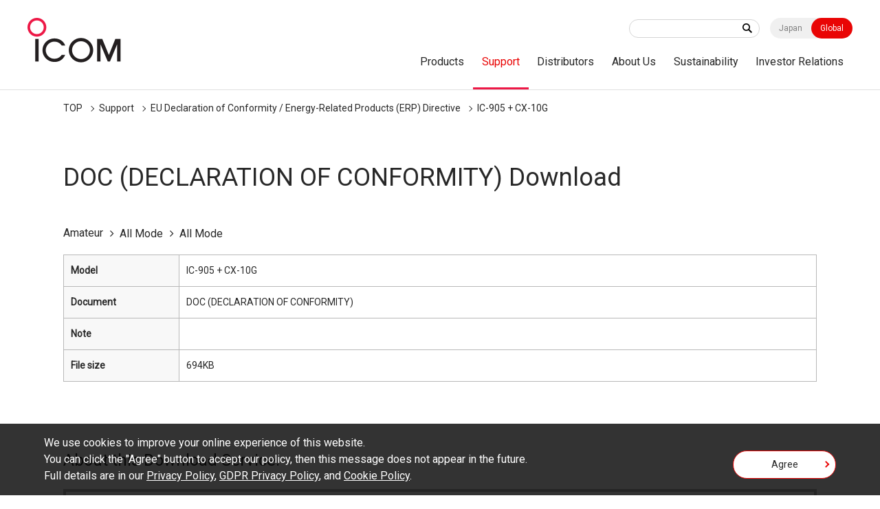

--- FILE ---
content_type: text/html; charset=UTF-8
request_url: https://www.icomjapan.com/support/doc/3867/
body_size: 21974
content:
<!doctype html>
<html class="world" lang="en">
  <head>
    <meta charset="utf-8">
    <title>IC-905 + CX-10G | EU Declaration of Conformity / Energy-Related Products (ERP) Directive | Support | Icom Inc.</title>
    <meta name="viewport" content="width=device-width,minimum-scale=1,initial-scale=0">
    <meta http-equiv="X-UA-Compatible" content="IE=edge">
    <meta name="google-site-verification" content="MVCVOsE4MkRI9els0b1IG2tzT_tIZ0uWNIDqqSPksyg" />
    <meta name="keywords" content="Icom,Global,Land Mobile,Marine,Aviation,Amateur,Receivers,Satellite,LTE,WLAN,IP,Digital,Analog,Radio,Network,D-STAR">
<meta name="description" content="Icom is an outstanding, comprehensive radio manufacturer that produces radio communication equipment of all genres, from amateur radios to terrestrial, marine and avionics radios, as well as LTE, WLAN and satellite radios.">
<meta property="og:type" content="article">
<meta property="og:url" content="https://www.icomjapan.com/support/doc/3867/">
<meta property="og:image" content="https://www.icomjapan.com/media/images/common/ogp_en.jpg">
<meta property="og:description" content="Icom is an outstanding, comprehensive radio manufacturer that produces radio communication equipment of all genres, from amateur radios to terrestrial, marine and avionics radios, as well as LTE, WLAN and satellite radios.">
<meta property="og:site_name" content="Icom Inc."/>
<meta property="og:title" content="IC-905 + CX-10G | EU Declaration of Conformity / Energy-Related Products (ERP) Directive | Support | Icom Inc."/>
    <link rel="shortcut icon" type="image/x-icon" href="/media/images/favicon/favicon.ico" />
    <link rel="stylesheet" href="/css/common.css?202601172003">
<link rel="stylesheet" href="/css/lower.css?202601172003">
    <link rel="stylesheet" href="/css/world/common.css">
    <link rel="stylesheet" href="/css/world/lower.css">
    <link rel="stylesheet" href="/css/module.css">
    <link rel="stylesheet" href="/css/product_detail.css">
    <link rel="stylesheet" href="/css/font-awesome.css">
    <script src="/js/jquery.js"></script>
    <script src="/js/jquery.cookie.js"></script>
    <script src="https://cdnjs.cloudflare.com/ajax/libs/Chart.js/2.8.0/Chart.js"></script>
    <script src="/js/chartjs-plugin-datalabels.js"></script>
<script type="application/ld+json">
{
"@context": "https://schema.org",
"@type": "BreadcrumbList",
"itemListElement": [{
"@type": "ListItem",
"position": "1",
"name": "TOP",
"item": "https://www.icomjapan.com/"
},{
"@type": "ListItem",
"position": "4",
"name": "IC-905 + CX-10G",
"item": "https://www.icomjapan.com/support/doc/3867/"
}]
}
</script>

<link rel="canonical" href="https://www.icomjapan.com/support/doc/3867/">

    <script data-cookieconsent="ignore">
    if($.cookie('gdpr')=='agree') {
      (function(w,d,s,l,i){w[l]=w[l]||[];w[l].push({'gtm.start':
      new Date().getTime(),event:'gtm.js'});var f=d.getElementsByTagName(s)[0], j=d.createElement(s),dl=l!='dataLayer'?'&l='+l:'';j.async=true;j.src=
      'https://www.googletagmanager.com/gtm.js?id='+i+dl;f.parentNode.insertBefore(j,f);
      })(window,document,'script','dataLayer','GTM-KDMK8PN');


    }
    </script>
  </head>
  <body id="download" class="result"  data-post="3867">
<div id="wpapper">
<header id="header">
  <div class="wrap" role="banner">
    <div id="sitelogo">
      <a href="/"><img src="/media/images/world/common/logo.png" width="137" height="65" alt="ICOM"></a>
    </div><!-- /#sitelogo -->
    <div id="navi_block">
      <div id="navi_top">
        <div class="keyword">
<form id="ss-form1"action="/search/" method="get" accept-charset="UTF-8"><input type="text" id="ss-query1" name="query"autocomplete="off" aria-autocomplete="none"><input type="submit" value="" onclick="document.charset='UTF-8';"></form>



</div>
        <div class="local"><a href="https://www.icom.co.jp/">Japan</a><a href="/" class="on">Global</a></div>
        <div id="menu" class="_menuTrigger">
          <span></span>
          <span></span>
          <span></span>
        </div>
      </div><!-- /#navi_top -->
      <nav id="global_navi" role="navigation">
        <div class="navi_wrap">
          <div class="keyword"><form id="ss-form1"action="/search/" method="get" accept-charset="UTF-8"><input type="text" id="ss-query1" name="query"autocomplete="off" aria-autocomplete="none"><input type="submit" value="" onclick="document.charset='UTF-8';"></form></div>
          <div class="navi_in">
            <ul itemscope="" itemtype="http://www.schema.org/SiteNavigationElement">
              <li itemprop="name"><a itemprop="url" href="/lineup/">Products</a>
                <div class="local_navi">
                  <div class="wrap">
                    <dl>
                      <dt><a href="/lineup/">Products Top</a></dt>
                      <dd>
                        <div class="low_navi">
                          <ul>
                            <li><a href="/lineup/?open=tab1#pdct">Land Mobile</a></li>
                            <li><a href="/lineup/?open=tab2#pdct">Marine</a></li>
                            <li><a href="/lineup/?open=tab3#pdct">Aviation</a></li>
                            <li><a href="/lineup/?open=tab4#pdct">Amateur</a></li>
                            <li><a href="/lineup/?open=tab5#pdct">Receivers</a></li>
                          </ul>
                        </div><!-- /.low_navi -->
                      </dd>
                    </dl>
                  </div><!-- /.wrap -->
                </div><!-- /.local_navi -->
              </li>
              <li itemprop="name"><a itemprop="url" href="/support/">Support</a>
                <div class="local_navi">
                  <div class="wrap">
                    <dl>
                      <dt><a href="/support/">Support Top</a></dt>
                      <dd>
                        <div class="low_navi">
                          <ul>
                            <li><a href="/support/firmware_driver/">Firmware / Software</a></li>
                            <li><a href="/support/manual/">Instruction Manual / Guides</a></li>
                            <li><a href="/support/doc/">EU Declaration of Conformity / Energy-Related Products (ERP) Directive</a></li>
                            <li><a href="/support/brochures/">Catalogs / Brochures</a></li>
                          </ul>
                        </div><!-- /.low_navi -->
                      </dd>
                    </dl>
                  </div><!-- /.wrap -->
                </div><!-- /.local_navi -->
              </li>
              <li itemprop="name" class="not_aco"><a itemprop="url" href="/distributors/">Distributors</a></li>
              <li itemprop="name"><a itemprop="url" href="/company/">About Us</a>
                <div class="local_navi">
                  <div class="wrap">
                    <dl>
                      <dt><a href="/company/">About Us Top</a></dt>
                      <dd>
                        <div class="low_navi">
                          <ul>
                            <li><a href="/company/greeting/">Top Management's Message</a></li>
                            <li><a href="/company/brand_message/">Brand Message</a></li>
                            <li><a href="/company/company_profile/">Company Profile</a></li>
                            <li><a href="/company/company_outline/">Company Outline</a></li>
                            <li><a href="/company/history/">History</a></li>
                            <li><a href="/company/subsidiaries/">Subsidiaries</a></li>
                            <li><a href="/company/qe_policy/">Quality and Environmental Policies</a></li>
                            <li><a href="/company/procurement_policy/">Procurement Policy</a></li>
                            <li><a href="/company/green/">Green Procurement</a></li>
                            <li><a href="/company/ir/">Annual Reports</a></li>
                          </ul>
                        </div><!-- /.low_navi -->
                      </dd>
                    </dl>
                  </div><!-- /.wrap -->
                </div><!-- /.local_navi -->
              </li>
              <li itemprop="name" class="not_aco"><a itemprop="url"  href="/sustainability/">Sustainability</a></li>
              <li itemprop="name" class="not_aco"><a itemprop="url" href="/ir/">Investor Relations</a></li>

            </ul>
          </div><!-- /.navi_in -->
        </div><!-- /.navi_wrap -->
      </nav><!-- /#navi_top -->
    </div><!-- /#navi_block -->
  </div><!-- /.wrap -->
</header>
<div id="breadcrumb" class="wrap">
<ol>
<li><a href="https://www.icomjapan.com/">TOP</a></li>
<li><a href="/support/">Support</a></li>
<li><a href="/support/doc/">EU Declaration of Conformity / Energy-Related Products (ERP) Directive</a></li>
<li>IC-905 + CX-10G</li>
</ol>

	</ol>
</div>
<div id="main_area" role="main">
	<main>
<div class="wrap">
          <div class="main_title">
<h1 class="headline1">DOC (DECLARATION OF CONFORMITY) Download</h1>

          </div><!-- /.main_title -->
          <div class="selected">
<ul>
<li>Amateur</li>
<li>All Mode</li>
<li>All Mode</li>
</ul>

          </div><!-- /.selected -->
          <div class="mod_area">
            <div class="mod_cont">
              <table>
                <tbody>
<tr>
<th class="w12em" scope="col">Model</th>
<td scope="col">IC-905 + CX-10G</td>
</tr>
<tr>
<th class="w12em" scope="col">Document</th>
<td scope="col">
DOC (DECLARATION OF CONFORMITY)
</div>
</td>
</tr>
<tr>
<th scope="col">Note</th>
<td scope="col">

</div>
</td>
</tr>
<tr>
<th scope="col">File size</th>
<td scope="col">694KB</td>
</tr>

                  </tbody>
              </table>
            </div><!-- /.mod_cont -->
            <div class="mod_cont mb0">
              <div class="agreement scroll">
                <h4>About this Download Service.</h4>
               <div class="scroll_in">
                 <div class="read">
                   <p>Icom Inc. would like to advise User's of the following regarding this download service for User Manuals and Service Manuals. If you agree to the following, push the AGREE button below to proceed.</p>
                   <p>The following apply to this download service.</p>
                 </div><!-- /.read -->
                 <ul class="show_number">
                   <li>The ownership, copyright and other rights pertaining to all User Manuals and all of the contents of this site are the sole property of Icom Inc. Individual use of the Manuals is permitted, but the following are strictly prohibited.

                   <ul class="disc">
                     <li>Reproduction, lease, alteration, public distribution or the creation of means to publicly distribute the Manuals.</li>
                     <li>The transfer of the Manuals either for compensation or no compensation to a third party.</li>
                     <li>The use of the Manuals either for profit or non-profit commercial use.</li>
                     <li>The transfer of any and all photos, illustrations, data etc. in the Manuals.</li>
                   </ul>
                   </li>
                   <li>Do not alter in any way the Manuals or any of the contents of this site. Icom Inc. accepts no responsibility for faults and/or damages/losses caused as a result of alterations made by User's.</li>


                   <li>The content of the Manuals on this site, including legal content, specifications, addresses and phone numbers were correct at the time of publication and sale of the product. However, changes may have been made to update any change in such content.</li>


                   <li>Icom Inc. reserves the right to change the content of the Manuals any time, and it is possible that in some cases the content of the Manuals on this site may differ slightly to that of the Manuals included in the product package at the time of purchase.</li>


                   <li>The addition of notices, corrections and quick manuals to the product packaging is sometimes made. In some case, such additions to the content of the Manuals may not appear on this site.</li>


                   <li>Reproduction of the content of the Manuals is permitted only when such reproduction is for the individual use by the person downloading the Manuals, and in accordance with the conditions of this download service.</li>


                   <li>Icom Inc. accepts no responsibility, and is indemnified from any damages or losses caused as a result of the User using or not being able to use this download service.</li>

                   <li>Icom Inc. reserves the right to stop, cancel or make changes to this download service without notice or obligation.</li>
                 </ul>
               </div><!-- /.scroll_in -->
              </div>
            </div><!-- /.mod_cont -->
            <div class="btn_area mod_cont">
              <div class="agree">
                <input id="agree_check" type="checkbox"><label for="agree_check">Agree</label>
              </div><!-- /.agree -->
              <div class="btn_link">
<button class="btn red" disabled="" onclick="window.open('about:blank').location.href = '/api/download.php?post_id=3867&fl=JTJGdXBsb2FkcyUyRnN1cHBvcnQlMkZkb2MlMkZJQy05MDVfQ1gtMTBHX01MVDhfRE9DLVJFRF8xLnBkZg=='; ">Download (694KB)</button>

              </div><!-- /.btn_link -->
            </div>
            <div class="mod_cont mb2">
              <div class="adobe_reader">
                <a href="https://get.adobe.com/jp/reader/" target="_blank">
                  <div class="img">
                    <img src="/media/images/common/get_adobe_acrobat_reader.png" alt="">
                  </div><!-- /.img -->
                  <p>You need Adobe Acrobat Reader to view these PDF files. If you do not have this installed, please download the software by clicking on the icon at left.</p>
                </a>
              </div><!-- /.adobe_reader -->
            </div>
            <div class="mod_cont">
              <div class="btn_link">
                <a href="/support/manual/" class="btn white return">Back to download list</a>
              </div><!-- /.btn_link -->
            </div>
          </div><!-- /.mod_area -->
        </div><!-- /.wrap -->
    <script>
      $("input#agree_check").on("change", function() {
        if($(this).prop("checked") == true){
          $('.btn_link button.btn').prop("disabled", false);
        }else{
          $('.btn_link button.btn').prop("disabled", true);
        }
      });
    </script>
</main>
</div><!-- /#main_area -->
<div id="addres_modal" class="modal inline">
        <div class="modal_wrap">
          <div class="modal_content">
            <div class="modal_area">
              <div class="modal_close"><span><img src="/media/images/common/modal_close.png" width="30" height="30" alt="">Close</span></div>
              <div id="addres_area">
              <div class="wrap">
                <ul></ul>
              </div><!-- /.wrap -->
              </div><!-- /#addres_area -->
            </div><!-- /.modal_area -->
          </div><!-- .modal_content -->
        </div>
      </div>
      <div class="loading">
        <img src="/media/images/common/loading.gif" width="80" height="80" alt="">
      </div><!-- /.loading -->
    <script src="/js/contact.js"></script>
<footer>
  <div id="footer" role="contentinfo">
    <div id="common_content_block">
    </div><!-- /#common_content_block -->
    <div id="footer_top">
      <div class="wrap">
        <div id="footer_logo"><img src="/media/images/world/common/footer_logo.png" width="120" height="21" alt="icom"></div>
      </div>
      <div id="footer_top_right">
       <div id="footer_sns">
          <a href="https://twitter.com/Icom_Inc_Japan" target="_blank">
            <img src="/media/images/common/footer_sns_tw.png" width="32" height="32" alt="X">
          </a>
          <a href="https://www.facebook.com/Icom.Incorporated/" target="_blank">
            <img src="/media/images/common/footer_sns_facebook.png" width="32" height="32" alt="Facebook">
          </a>
          <a href="https://www.youtube.com/channel/UC0TnguLa-ieAQs5ViyRiutA" target="_blank">
            <img src="/media/images/common/footer_sns_youtube.png" width="32" height="32" alt="YouTube">
          </a>
        </div>
        <a id="pagetop"></a>
      </div><!-- /#footer_top -->
    </div>
    <div id="footer_navi" class="wrap">
      <div class="footer_navi_block">
        <div class="footer_navi_list">
          <p><a href="/lineup/">Products</a></p>
          <ul>
            <li><a href="/lineup/?open=tab1#pdct">Land Mobile</a></li>
            <li><a href="/lineup/?open=tab2#pdct">Marine</a></li>
            <li><a href="/lineup/?open=tab3#pdct">Aviation</a></li>
            <li><a href="/lineup/?open=tab4#pdct">Amateur</a></li>
            <li><a href="/lineup/?open=tab5#pdct">Receivers</a></li>
          </ul>
        </div>
        <div class="footer_navi_list">
          <p><a href="/support/">Support</a></p>
          <ul>
            <li><a href="/support/firmware_driver/">Firmware / Software</a></li>
            <li><a href="/support/manual/">Instruction Manual / Guides</a></li>
            <li><a href="/support/doc/">EU Declaration of Conformity / Energy-Related Products (ERP) Directive</a></li>
            <li><a href="/support/brochures/">Catalogs / Brochures</a></li>
          </ul>
        </div>
      </div><!-- /.footer_navi_block -->
      <div class="footer_navi_block">
        <div class="footer_navi_list">
          <p><a href="/distributors/">Distributors</a></p>
          <!--  <ul>
<li><a href="">######</a></li>
<li><a href="">#######</a></li>
</ul> -->
        </div>
        <div class="footer_navi_list">
          <!--  <p><a href="/news/">NEWS</a></p> -->
          <ul>
            <li><a href="/news/?category=1">Important Notices</a></li>
            <li><a href="/news/?view=&category=2">News Release</a></li>
          </ul>
        </div>
        <div class="footer_navi_list">
          <p><a href="/explore/">Explore our solutions</a></p>
          <ul>
            <li><a href="/case_studies/">Case Studies</a></li>
            <li><a href="/explore/idas_solutions/">IDAS Solutions</a></li>
            <li><a href="/explore/digital/">Why Digital?</a></li>
            <li><a href="/explore/genuine_info/">Countermeasures against Counterfeit Products</a></li>
            <li><a href="/explore/nmea_awards/">NMEA Awards</a></li>
          </ul>
        </div>
      </div><!-- /.footer_navi_block -->
      <div class="footer_navi_block">
        <div class="footer_navi_list">
          <p><a href="/company/">About Us</a></p>
          <ul>
            <li><a href="/company/greeting/">Top Management's Message</a></li>
            <li><a href="/company/brand_message/">Brand Message</a></li>
            <li><a href="/company/company_profile/">Company Profiles</a></li>
            <li><a href="/company/company_outline/">Company Outline</a></li>
            <li><a href="/company/history/">History</a></li>
            <li><a href="/company/subsidiaries/">Subsidiaries</a></li>
            <li><a href="/company/qe_policy/">Quality and Environmental Policies</a></li>
            <li><a href="/company/procurement_policy/">Procurement Policy</a></li>
            <li><a href="/company/green/">Green Procurement</a></li>
            <li><a href="/company/ir/">Annual Reports</a></li>
          </ul>
        </div>
        <div class="footer_navi_list">
          <p><a href="/sustainability/">Sustainability</a></p>
        </div>
      </div><!-- /.footer_navi_block -->
    </div><!-- /#footer_navi -->
    <div id="footer_btm" class="wrap">
      <ul>
        <li><a href="/privacy/">Privacy Policy</a></li>
        <li><a href="/gdpr_policy/">GDPR Privacy Policy</a></li>
        <li><a href="/cookie_policy/">Cookie Policy</a></li>
        <li><a href="/trademarks/">Trademark Information</a></li>
      </ul>
      <p id="copyright">Copyright &copy; Icom Inc.</p>
    </div><!-- /#footer_btm -->
  </div><!-- footer -->
</footer>
<div id="cookie">
  <div class="read">
    <p>We use cookies to improve your online experience of this website.<br>
You can click the "Agree" button to accept our policy, then this message does not appear in the future.<br>
       Full details are in our <a href="/privacy/">Privacy Policy</a>, <a href="/gdpr_policy/">GDPR Privacy Policy</a>, and <a href="/cookie_policy/">Cookie Policy</a>.</p>
  </div><!-- /.read -->
  <div class="agree mod_cont">
    <a href="" class="btn">Agree</a>
  </div><!-- /.agree -->
</div>
</div><!-- /#wpapper -->
<script src="/js/easing.js"></script>
<script src="/js/common.js?20230525"></script>
<script src="/js/global.js?2"></script>
<script src="/js/scroll-hint.js"></script>
<script src="https://code.highcharts.com/highcharts.js"></script>
<script src="https://code.highcharts.com/highcharts-more.js"></script>
<script src="https://code.highcharts.com/modules/exporting.js"></script>
<link rel="stylesheet" href="/css/jquery.fancybox.css">
    <script src="/js/fancybox.js"></script>
    <script>
      $(".fancy").fancybox({
        maxWidth : '100%',
        maxHeight : '100%',
        openEffect:'fade',
        closeEffect:'swing',
        nextEffect:'fade',
        prevEffect:'fade',
        fitToView: false,
        helpers:{
          title:{type:'inside'},
          overlay:{speedIn:500,opacity:0.8}
        }
      });
</script>
</body>
</html>

--- FILE ---
content_type: application/javascript
request_url: https://www.icomjapan.com/js/global.js?2
body_size: 1626
content:
$(function(){
  var nowURL = location.href;
  var host = location.host;
  nowURL = nowURL.replace(host, "");

  var path = location.pathname;

  if(path.match(/^\/company\/?/)){
    $('#global_navi .navi_in > ul > li:nth-child(4)').addClass('current');
  }else if(path.match(/^\/ir\/?/)){
    $('#global_navi .navi_in > ul > li:nth-child(6)').addClass('current');
  }else if(path.match(/^\/sustainability\/?/)){
    $('#global_navi .navi_in > ul > li:nth-child(5)').addClass('current');
  }else if(path.match(/^\/distributors\/?/)){
    $('#global_navi .navi_in > ul > li:nth-child(3)').addClass('current');
  }else if(path.match(/^\/support\/?/)){
    $('#global_navi .navi_in > ul > li:nth-child(2)').addClass('current');
  }else if(path.match(/^\/lineup\/?/)){
    $('#global_navi .navi_in > ul > li:nth-child(1)').addClass('current');
  }
});
//ローカルnavi
if(!navigator.userAgent.match(/(iPhone|iPad|iPod|Android)/)){
  $("#global_navi .navi_wrap .navi_in > ul >li").hover(function() {
    $(this).find('.local_navi').stop().slideDown(200).addClass('open');
  }, function() {
    $(this).find('.local_navi').stop().slideUp(100).removeClass('open');
  });
}else{
  $("#global_navi .navi_wrap .navi_in > ul >li >a").on('click touch',function(){
    var href = $(this).attr('href');
    if(href!='/distributors/'){
      $(this).toggleClass('open').next('.local_navi').slideToggle();
      return false;
    }
  });
}
window.addEventListener('DOMContentLoaded', function(){
  new ScrollHint('.table_wrap', {
    i18n: {
      scrollable: 'You can scroll'
    }
  });
});


